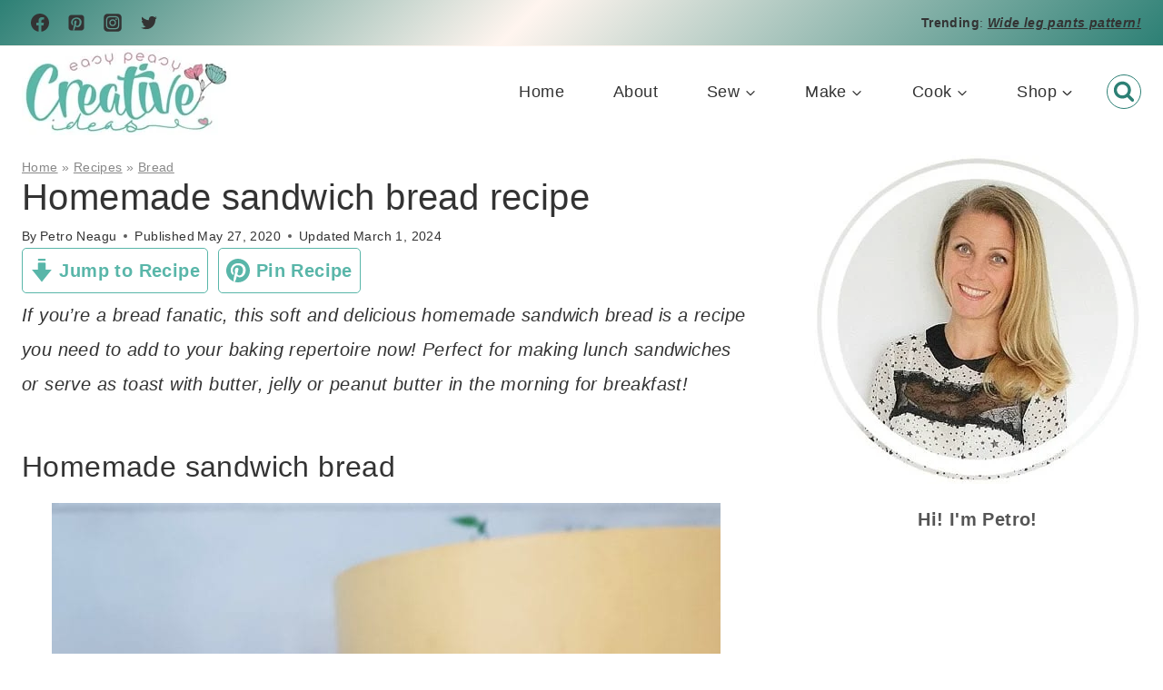

--- FILE ---
content_type: text/plain; charset=utf-8
request_url: https://ads.adthrive.com/http-api/cv2
body_size: 4784
content:
{"om":["07qjzu81","0iyi1awv","0pycs8g7","0sm4lr19","0v9iqcb6","1","1011_74_18364062","1011_74_18364134","10298ua7afe","10ua7afe","11142692","11509227","1185:1610326628","1185:1610326728","11896988","11tnq0x7","12010080","12010084","12010088","12168663","12171239","12174192","12181287","124843_10","124844_24","124848_8","124853_8","12952196","1606221","17_24104633","17_24104681","17_24683312","17_24696334","17_24767239","17_24794113","17_24794122","17_24794123","1891/84806","1bcw8xu7","1dynz4oo","1kpkdyg3","1ktgrre1","1ph78ax2","1szmtd70","1ybd10t0","202430_200_EAAYACog7t9UKc5iyzOXBU.xMcbVRrAuHeIU5IyS9qdlP9IeJGUyBMfW1N0_","202430_200_EAAYACogrPcXlVDpv4mCpFHbtASH4.EGy-m7zq791oD26KFcrCUyBCeqWqs_","206_262592","2132:45563097","2132:45970140","2132:46038376","2132:46038653","2132:46039090","2132:46039901","2132:46039955","2149:12168663","2179:588837179414603875","2249:704087672","2249:794351835561","2307:0y0basn0","2307:3v2n6fcp","2307:4etfwvf1","2307:77gj3an4","2307:7cmeqmw8","2307:7xb3th35","2307:8orkh93v","2307:9ckgjh5j","2307:9krcxphu","2307:a566o9hb","2307:a8beztgq","2307:c0iss35u","2307:c0mw623r","2307:c1hsjx06","2307:chr203vn","2307:cuudl2xr","2307:dsugp5th","2307:duxvs448","2307:e1an7fls","2307:f3tdw9f3","2307:f7atgbcb","2307:f8e4ig0n","2307:fpbj0p83","2307:g1cx0n31","2307:g749lgab","2307:ga9te2s9","2307:h4ri05oz","2307:hfqgqvcv","2307:hn3eanl8","2307:kbu6vdml","2307:lc1wx7d6","2307:motmvbx4","2307:n2rcz3xr","2307:pi9dvb89","2307:q9plh3qd","2307:r0u09phz","2307:r6vl3f1t","2307:revf1erj","2307:s400875z","2307:s4s41bit","2307:tdv4kmro","2307:tty470r7","2307:u4atmpu4","2307:xc88kxs9","2307:y44dspxu","2307:z2zvrgyz","2307:z9ku9v6m","2307:zjn6yvkc","23786257","23t9uf9c","2409_15064_70_85808987","2409_15064_70_86683890","2409_25495_176_CR52092921","2409_25495_176_CR52092923","2409_25495_176_CR52150651","2409_25495_176_CR52153849","2409_25495_176_CR52178316","2409_25495_176_CR52178317","2409_25495_176_CR52188001","2409_25495_176_CR52240041","2409_25495_176_CR52240058","24xairda","25048614","25_53v6aquw","25_8b5u826e","25_ti0s3bz3","25_utberk8n","25_yi6qlg3p","2662_200562_8182931","2662_200562_8182952","2715_9888_505171","2715_9888_522709","2760:176_CR52092921","2760:176_CR52092923","2760:176_CR52150651","2760:176_CR52175339","2760:176_CR52190519","286bn7o6","29414696","2974:7950370","2974:8166422","2974:8168473","2974:8168479","2974:8168519","2974:8168539","2974:8168581","2974:8172741","2974:8182954","29_695879872","29_707991175","2tm990rf","3018/c2a6e6b1c32746b70528e56756b5d260","308_125203_20","308_125204_13","3138ac15-6da4-4e09-8360-1353d4aeecb9","32661333","32j56hnc","33419362","33604871","33605403","33605623","33608594","33610849","33637455","33865078","34182009","3490:CR52092921","3490:CR52175339","3490:CR52178316","3646_185414_T26335189","3646_185414_T26469746","3658_104709_s400875z","3658_136236_9jse9oga","3658_15078_cuudl2xr","3658_15078_revf1erj","3658_15106_u4atmpu4","3658_155735_plth4l1a","3658_179227_c0mw623r","3658_18008_6431n1h4","3658_191912_oo8yaihc","3658_19243_cjsd6ifa","3658_203382_6egun54t","3658_203382_f3tdw9f3","3658_203382_z2zvrgyz","3658_22079_n2rcz3xr","3658_93957_T26479487","3745kao5","37qyxakf","381513943572","38495746","3858:7641963","39303318","3LMBEkP-wis","3a7sb5xc","3l1m1jex","3swzj6q3","3v2n6fcp","40209404","409_216406","409_225982","409_226321","409_226336","409_226342","409_226352","409_226366","409_228358","409_228367","409_228373","409_228382","41532746","42231835","43919974","43919976","43919985","439246469228","44023623","45327624","458901553568","47745534","485027845327","48700636","48700649","48u8qn4k","49123013","4etfwvf1","4fk9nxse","4mmcjpc4","4qks9viz","4zai8e8t","503676","50479792","5126511933","513119272","51372397","51372434","522_119_6259459","52796268","5316_1685752_9122b399-49be-47cf-ac97-7588e75c9369","5316_1685752_a0780d94-47f1-41d9-812b-138553be12ec","53v6aquw","547332","549423","5504:203526","5504:203529","5504:203709","5510:cymho2zs","5510:u4atmpu4","5510:uthpc18j","557_409_228105","557_409_228349","558_93_4seblycq","558_93_rk5pkdan","558_93_u4atmpu4","558_93_uthpc18j","560_74_18236330","5670:8168473","5670:8172728","5670:8172741","567_269_2:3528:19850:32507","56824595","57174312","588062576109","59818357","59873208","59873222","59873223","5989_91771_703970135","5989_91771_703975468","5b1aa760-be11-43e5-ad43-a6cfcc3b9690","60415630","60708782","609577512","61085224","61210719","61900466","61916211","61916223","61916225","61916229","61932920","61932933","61932938","62187798","6226527055","6226534257","6226543495","6226543513","6250_66552_1057126246","627225143","627227759","627290883","627309156","627309159","628015148","628086965","628153053","628153173","628222860","628223277","628360579","628360582","628444262","628444349","628444433","628456307","628456310","628456382","628622163","628622172","628622175","628622241","628622244","628622247","628622250","628683371","628687043","628687157","628687460","628687463","628803013","628841673","629007394","629009180","629168001","629168010","629168565","629171196","629171202","62946748","62964130","62971378","630928655","63115590","6365_61796_742174851279","6365_61796_784844652399","6365_61796_784880274628","6365_61796_794351831256","6365_61796_794457480881","636910768489","651637446","651637459","6547_67916_MRHLE9L7RmuBtYNd05RK","6547_67916_RGr9T6oAJ8UecEoB66K1","6547_67916_X8BD7wDmvQ0tIgx7COXA","659216891404","659713728691","677887979","697189927","697189965","697189989","697876985","697876994","6egun54t","6ejtrnf9","6mrds7pc","6tj9m7jw","6zt4aowl","700109379","702397981","704889081","705115233","705115523","706892500","708716458","708727053","70jx2f16","732421398132","7354_138543_83558710","7354_138543_85445123","74243_74_18364017","74243_74_18364062","74243_74_18364087","74243_74_18364134","74243_74_18364267","74_18364062","74wv3qdx","767866825418","77gj3an4","786935973586","793266583179","794351835561","79482212","7969_149355_45327624","7969_149355_45999649","7fc6xgyo","7qevw67b","7sf7w6kh","7xb3th35","8152859","8152879","8160967","8193073","8193078","83558710","85444746","85943199","86083000","86470675","86925932","86925934","86925938","8968064","8b5u826e","8euh5txf","8ixbaby8","8linfb0q","8o93jd63","8oadj1fy","8orkh93v","9057/0328842c8f1d017570ede5c97267f40d","9057/211d1f0fa71d1a58cabee51f2180e38f","9057/37a3ff30354283181bfb9fb2ec2f8f75","90_12219548","90_12219552","90_12219553","97_8145164","97_8193073","97_8193078","9925w9vu","9ckgjh5j","9cv2cppz","9jse9oga","9krcxphu","9uox3d6i","E4WSOMeLzPI","HLM6WoLCR_8","KXbVAoi3Slg","NplsJAxRH1w","OEo5YGNlFwU","a3ts2hcp","a566o9hb","a7wye4jw","a8beztgq","ad6783io","af9kspoi","arkbrnjf","axw5pt53","b5idbd4d","b829845twt9","b90cwbcd","bb6qv9bt","bc5edztw","blXOWD88304","bodqfosc","bsgbu9lt","c0298mw623r","c0mw623r","c1hsjx06","c25t9p0u","c4c3ccfc-1010-4b1f-be0a-3ac4df66cf06","c7z0h277","ccjshd7v","chr203vn","ciwv36jr","clbujs0n","cr-2azmi2ttu9vd","cr-2azmi2ttuatj","cr-2azmi2ttubwe","cr-2azmi2ttubxe","cr-39qkyn25u9vd","cr-6ovjht2euatj","cr-6ovjht2eubwe","cr-7f9n585bu9vd","cr-7f9n585buatj","cr-9cqtzf5wverhx5","cr-Bitc7n_p9iw__vat__49i_k_6v6_h_jce2vj5h_I4lo9gokm","cr-Bitc7n_p9iw__vat__49i_k_6v6_h_jce2vj5h_PxWzTvgmq","cr-a9s2xgzrubwj","cr-aaqt0k1vubwj","cr-aaqt0kzrubwj","cr-aav22g0wubwj","cr-aav22g1xubwj","cr-aavwye1uubwj","cr-aaw20e0subwj","cr-aaw20e2pubwj","cr-aawz2m3subwj","cr-aawz2m6qubwj","cr-aawz2m7xubwj","cr-aawz3f4qubwj","cr-g7ywwk2qvft","cr-g7ywwk5qvft","cr-g7ywwk7qvft","cr-sk1vaer4ubwe","cr-wuxr6vg1u9vd","cr-wzt6eo5fu9vd","cr-xoy6ro7yubwe","cu298udl2xr","cuudl2xr","d03uoroo","dsugp5th","e2ti0ucc","eal0nev6","exgmab74","extremereach_creative_76559239","f3h9fqou","f3tdw9f3","f7atgbcb","f8e4ig0n","fcn2zae1","fd5sv9q0","fj298p0ceax","fpbj0p83","fqsh3oko","fyg1kcsx","g1cx0n31","g749lgab","ga9te2s9","gjwam5dw","gn3plkq1","h0zwvskc","h1m1w12p","h4ri05oz","heb21q1u","hffavbt7","hfqgqvcv","hi8dd2jh","hswgcqif","hu52wf5i","hueqprai","i2aglcoy","i7d454oj","i90isgt0","iaqttatc","iavpvoyp","ipnvu7pa","iu5svso2","ix298nblmho","ixnblmho","iy6hsneq","j4r0agpc","jnerlu0d","jsy1a3jk","k2xfz54q","kbu6vdml","kk5768bd","l2pqjr4b","lasd4xof","lc1wx7d6","ll77hviy","ltkghqf5","lxlnailk","lxoi65lp","mk19vci9","mne39gsk","motmvbx4","muvxy961","mwkft0jf","n2rcz3xr","n8w0plts","nx53afwv","o2s05iig","o5xj653n","of0pnoue","of8dd9pr","off735cj","okwtdd80","on4c2e72","oo8yaihc","p0odjzyt","pi9dvb89","pkydekxi","pl298th4l1a","plth4l1a","ppn03peq","pssuveea","q33mvhkz","qt09ii59","quk7w53j","quspexj2","r0u09phz","r3co354x","rcq8wmf2","rk5pkdan","rpzde859","s4s41bit","sdeo60cf","sl57pdtd","t7d69r6a","ti0s3bz3","u2x4z0j8","u4atmpu4","u8px4ucu","ujl9wsn7","utberk8n","uuw0t8q6","v705kko8","v8v6h2i5","vbbpi5om","vdcb5d4i","vwg10e52","w29yu4s2","wxfnrapl","wy75flx2","x8ej2sbt","xcz964hp","xgjdt26g","xgzzblzl","y141rtv6","y44dspxu","ya949d2z","yass8yy7","ycxmeyu6","yi6qlg3p","z2zvrgyz","z9ku9v6m","zaiy3lqy","zep75yl2","zgw37lur","zjp4enby","zw6jpag6","7979132","7979135"],"pmp":[],"adomains":["123notices.com","1md.org","about.bugmd.com","acelauncher.com","adameve.com","akusoli.com","allyspin.com","askanexpertonline.com","atomapplications.com","bassbet.com","betsson.gr","biz-zone.co","bizreach.jp","braverx.com","bubbleroom.se","bugmd.com","buydrcleanspray.com","byrna.com","capitaloneshopping.com","clarifion.com","combatironapparel.com","controlcase.com","convertwithwave.com","cotosen.com","countingmypennies.com","cratedb.com","croisieurope.be","cs.money","dallasnews.com","definition.org","derila-ergo.com","dhgate.com","dhs.gov","displate.com","easyprint.app","easyrecipefinder.co","fabpop.net","familynow.club","fla-keys.com","folkaly.com","g123.jp","gameswaka.com","getbugmd.com","getconsumerchoice.com","getcubbie.com","gowavebrowser.co","gowdr.com","gransino.com","grosvenorcasinos.com","guard.io","hero-wars.com","holts.com","instantbuzz.net","itsmanual.com","jackpotcitycasino.com","justanswer.com","justanswer.es","la-date.com","lightinthebox.com","liverrenew.com","local.com","lovehoney.com","lulutox.com","lymphsystemsupport.com","manualsdirectory.org","meccabingo.com","medimops.de","mensdrivingforce.com","millioner.com","miniretornaveis.com","mobiplus.me","myiq.com","national-lottery.co.uk","naturalhealthreports.net","nbliver360.com","nikke-global.com","nordicspirit.co.uk","nuubu.com","onlinemanualspdf.co","original-play.com","outliermodel.com","paperela.com","paradisestays.site","parasiterelief.com","peta.org","photoshelter.com","plannedparenthood.org","playvod-za.com","printeasilyapp.com","printwithwave.com","profitor.com","quicklearnx.com","quickrecipehub.com","rakuten-sec.co.jp","rangeusa.com","refinancegold.com","robocat.com","royalcaribbean.com","saba.com.mx","shift.com","simple.life","spinbara.com","systeme.io","taboola.com","tackenberg.de","temu.com","tenfactorialrocks.com","theoceanac.com","topaipick.com","totaladblock.com","usconcealedcarry.com","vagisil.com","vegashero.com","vegogarden.com","veryfast.io","viewmanuals.com","viewrecipe.net","votervoice.net","vuse.com","wavebrowser.co","wavebrowserpro.com","weareplannedparenthood.org","xiaflex.com","yourchamilia.com"]}

--- FILE ---
content_type: text/javascript
request_url: https://theseamanmom.com/wp-content/plugins/social-rocket-pro/core/assets/js/script.js
body_size: 893
content:
(function( $ ) {
	'use strict';
	
	$(document).ready(function() {
	
		/*
		 * click handler
		 */
		$('.social-rocket-button, .social-rocket-floating-button, .social-rocket-tweet').on('click',function(e){
			
			if ( $( this ).hasClass( 'social-rocket-no-pop' ) ) {
				$( this ).find( 'a' ).removeAttr( 'target' );
				return;
			}
			
			e.preventDefault();
			
			var href = $( this ).find('a').attr( 'href' );
			var network = $(this).data('network');
			var height = 500;
			var width = 500;
			
			if ( network === 'pinterest' ) {
				var hasMedia = href.indexOf('&media=') > 0 ? true : false;
				if ( ! hasMedia ) {
					var el = document.createElement('script');
					el.setAttribute('type','text/javascript');
					el.setAttribute('charset','UTF-8');
					el.setAttribute('src','//assets.pinterest.com/js/pinmarklet.js?r='+Math.random()*99999999);
					document.body.appendChild(el);
					return false;
				}
				height = 900;
				width = 800;
			}
			
			var top = window.screenY + (window.innerHeight - height) / 2;
			var left = window.screenX + (window.innerWidth - width) / 2;
			var windowFeatures = 'height=' + height + ',width=' + width + ',top=' + top + ',left=' + left;
			var instance = window.open( href, '_blank', windowFeatures );
			
			return false;
		});
		
		
		/*
		 * hover handler
		 */
		/*
		$('.social-rocket-button').on('mouseenter',function(){
			// reserved for future use
		});
		
		$('.social-rocket-button').on('mouseleave',function(){
			// reserved for future use
		});
		*/
		
		
		/*
		 * More button
		 */
		$( document ).on( 'click', '.social-rocket-more-button', function( e ) {
		
			e.preventDefault();
			
			var $parent;
			var $toggle = $( this );
			var $target = $toggle.next('.social-rocket-more-buttons');
			
			var togglePosition = $toggle.position();
			
			var isFloating = $toggle.closest( '.social-rocket-floating-buttons' ).length ? true : false;
			var isInline   = $toggle.closest( '.social-rocket-buttons' ).length ? true : false;
			
			var left = 0;
			var top  = 0;
			
			if ( isFloating ) {
				$parent = $toggle.closest( '.social-rocket-floating-buttons' );
				$target.css({
					'width': ( $toggle.width() + 30 ) + 'px'
				});
			}
			
			if ( isInline ) {
				$parent = $toggle.closest( '.social-rocket-buttons' );
			}
			
			if ( $target.hasClass('bottom') ) {
				left = togglePosition.left - $target.width() / 2;
				top = togglePosition.top + $toggle.height() + 9;
			} else {
				left = togglePosition.left;
				top = togglePosition.top - $target.height() - 30;
			}
			
			if ( $parent.hasClass( 'social-rocket-position-left' ) ) {
				left = left + $toggle.width() + 5;
			} else if ( $parent.hasClass( 'social-rocket-position-right' ) ) {
				left = left - $toggle.width() - 35;
			} else if ( $parent.hasClass( 'social-rocket-position-top' ) ) {
				top = $toggle.height() + 5;
			}
			
			$target.css({
				'left': left + 'px',
				'top': top + 'px'
			});
			
			$target.toggle();
			e.stopPropagation();
		
		});

		$( document ).on( 'click', function (e) {
			$( '.social-rocket-more-buttons' ).hide();
		});
		
		$( '.social-rocket-more-buttons' ).click(function ( e ) {
			e.stopPropagation();
		});
		
		
		/*
		 * vertically center left/right floating buttons
		 */
		var $floatingButtonsToCenter = $('#social-rocket-floating-buttons.social-rocket-vertical-position-center');
		
		$floatingButtonsToCenter.css('top', ( window.innerHeight - $('#social-rocket-floating-buttons').height() ) / 2 );

		$(window).on( 'resize', function() {
			$floatingButtonsToCenter.css('top', ( window.innerHeight - $('#social-rocket-floating-buttons').height() ) / 2 );
		});
		
		/*
		 * position top floating buttons if WP admin bar present
		 */
		var $floatingButtonsToPosition = $('.admin-bar .social-rocket-floating-buttons.social-rocket-position-top');
		var floatingButtonsPositionFix = function() {
			if ( $('#wpadminbar').css('position') === 'fixed' ) { 
				$floatingButtonsToPosition.css('top','');
				return;
			}
			var adminBarHeight = $('#wpadminbar').height();
			var scrollPosition = $(window).scrollTop();
			var buttonsOffset = $floatingButtonsToPosition.offset().top;
			$floatingButtonsToPosition.css('top',( adminBarHeight - scrollPosition > 0 ? adminBarHeight - scrollPosition : 0 )+'px');
		}
		if ( $floatingButtonsToPosition.length ) {
			$(window).on( 'scroll', function() {
				floatingButtonsPositionFix();
			});
			floatingButtonsPositionFix();
		}
		
		/*
		 * add padding for top/bottom floating buttons
		 */
		var $topFloatingButtons = $('.social-rocket-floating-buttons.social-rocket-position-top');
		var $bottomFloatingButtons = $('.social-rocket-floating-buttons.social-rocket-position-bottom');
		var floatButtonsPaddingFix = function() {
			var buttonBarHeight;
			if ( $topFloatingButtons.length ) {
				buttonBarHeight = $topFloatingButtons.is(':visible') ? $topFloatingButtons.height() : 0;
				$('body').css('padding-top',buttonBarHeight+'px');
			}
			if ( $bottomFloatingButtons.length ) {				
				buttonBarHeight = $bottomFloatingButtons.is(':visible') ? $bottomFloatingButtons.height() : 0;
				$('body').css('padding-bottom',buttonBarHeight+'px');
			}
		}
		if ( $topFloatingButtons.length || $bottomFloatingButtons.length ) {
			$(window).on( 'resize', function() {
				floatButtonsPaddingFix();
			});
			floatButtonsPaddingFix();
		}
	
	});
	
})( jQuery );
